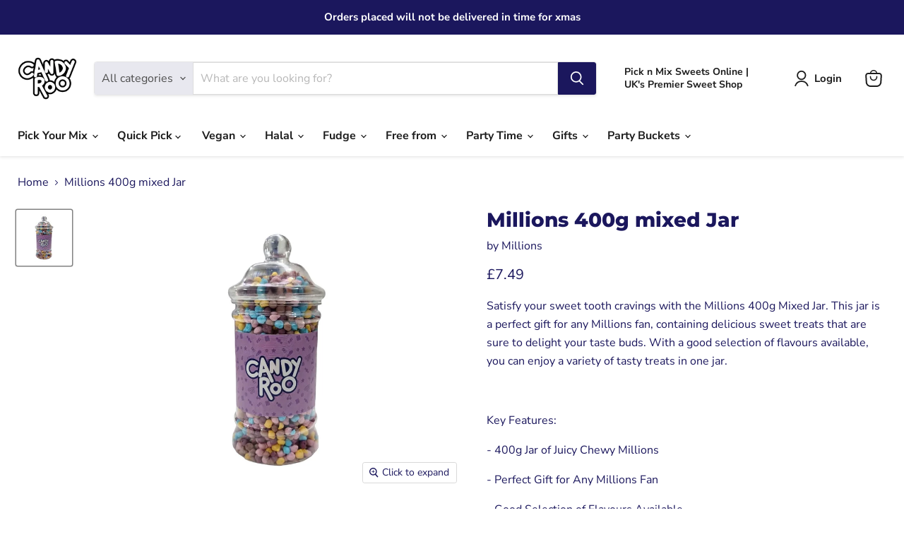

--- FILE ---
content_type: text/html; charset=utf-8
request_url: https://candyroo.co.uk/collections/all/products/millions-400g-mixed-jar?view=recently-viewed
body_size: 2007
content:










  









<div
  class="productgrid--item  imagestyle--natural      productitem--emphasis  product-recently-viewed-card    show-actions--mobile"
  data-product-item
  data-product-quickshop-url="/products/millions-400g-mixed-jar"
  
    data-recently-viewed-card
  
>
  <div class="productitem" data-product-item-content>
    
    
    
    

    

    

    <div class="productitem__container">
      <div class="product-recently-viewed-card-time" data-product-handle="millions-400g-mixed-jar">
      <button
        class="product-recently-viewed-card-remove"
        aria-label="close"
        data-remove-recently-viewed
      >
        


                                                                        <svg class="icon-remove "    aria-hidden="true"    focusable="false"    role="presentation"    xmlns="http://www.w3.org/2000/svg" width="10" height="10" viewBox="0 0 10 10" xmlns="http://www.w3.org/2000/svg">      <path fill="currentColor" d="M6.08785659,5 L9.77469752,1.31315906 L8.68684094,0.225302476 L5,3.91214341 L1.31315906,0.225302476 L0.225302476,1.31315906 L3.91214341,5 L0.225302476,8.68684094 L1.31315906,9.77469752 L5,6.08785659 L8.68684094,9.77469752 L9.77469752,8.68684094 L6.08785659,5 Z"></path>    </svg>                                              

      </button>
    </div>

      <div class="productitem__image-container">
        <a
          class="productitem--image-link"
          href="/products/millions-400g-mixed-jar"
          tabindex="-1"
          data-product-page-link
        >
          <figure
            class="productitem--image"
            data-product-item-image
            
              style="--product-grid-item-image-aspect-ratio: 1.0;"
            
          >
            
              
              

  
    <noscript data-rimg-noscript>
      <img
        
          src="//candyroo.co.uk/cdn/shop/files/Millionsmixed400g_512x512.jpg?v=1695546324"
        

        alt=""
        data-rimg="noscript"
        srcset="//candyroo.co.uk/cdn/shop/files/Millionsmixed400g_512x512.jpg?v=1695546324 1x, //candyroo.co.uk/cdn/shop/files/Millionsmixed400g_1024x1024.jpg?v=1695546324 2x"
        class="productitem--image-primary"
        
        
      >
    </noscript>
  

  <img
    
      src="//candyroo.co.uk/cdn/shop/files/Millionsmixed400g_512x512.jpg?v=1695546324"
    
    alt=""

    
      data-rimg="lazy"
      data-rimg-scale="1"
      data-rimg-template="//candyroo.co.uk/cdn/shop/files/Millionsmixed400g_{size}.jpg?v=1695546324"
      data-rimg-max="1024x1024"
      data-rimg-crop="false"
      
      srcset="data:image/svg+xml;utf8,<svg%20xmlns='http://www.w3.org/2000/svg'%20width='512'%20height='512'></svg>"
    

    class="productitem--image-primary"
    
    
  >



  <div data-rimg-canvas></div>


            

            




























            <span class="visually-hidden">Millions 400g mixed Jar</span>
          </figure>
        </a>
      </div><div class="productitem--info">
        




















<style>
  .product--no-media #lipscore-rating-rating {
    margin: auto;
  }
</style>

<span
  class="lipscore-rating-small"
  data-ls-product-name="Millions 400g mixed Jar"
  data-ls-brand="Millions"
  data-ls-product-id="8097018446051"
  data-ls-product-url="https://candyroo.co.uk/products/millions-400g-mixed-jar"
  data-ls-variant-id=""
  data-ls-variant-name=""
  data-ls-sku="MILLIONS-MIXED-JAR-400G"
  data-ls-description="Satisfy your sweet tooth cravings with the Millions 400g Mixed Jar. This jar is a perfect gift for any Millions fan, containing delicious sweet treats that are sure to delight your taste buds. With a good selection of flavours available, you can enjoy a variety of tasty treats in one jar.
 
Key Features:
- 400g Jar of Juicy Chewy Millions
- Perfect Gift for Any Millions Fan
- Good Selection of Flavours Available"
  data-ls-image-url="//candyroo.co.uk/cdn/shop/files/Millionsmixed400g.jpg?crop=center&height=100&v=1695546324&width=100"
  data-ls-price="7.49"
  data-ls-price-currency="GBP"
  data-ls-availability="1"
  data-ls-category="Candy & Chocolate"
  data-ls-gtin=""
></span>
        
          
        

        
          






























<div class="price productitem__price ">
  
    <div
      class="price__compare-at visible"
      data-price-compare-container
    >

      
        <span class="money price__original" data-price-original></span>
      
    </div>


    
      
      <div class="price__compare-at--hidden" data-compare-price-range-hidden>
        
          <span class="visually-hidden">Original price</span>
          <span class="money price__compare-at--min" data-price-compare-min>
            £7.49
          </span>
          -
          <span class="visually-hidden">Original price</span>
          <span class="money price__compare-at--max" data-price-compare-max>
            £7.49
          </span>
        
      </div>
      <div class="price__compare-at--hidden" data-compare-price-hidden>
        <span class="visually-hidden">Original price</span>
        <span class="money price__compare-at--single" data-price-compare>
          
        </span>
      </div>
    
  

  <div class="price__current price__current--emphasize " data-price-container>

    

    
      
      
      <span class="money" data-price>
        £7.49
      </span>
    
    
  </div>

  
    
    <div class="price__current--hidden" data-current-price-range-hidden>
      
        <span class="money price__current--min" data-price-min>£7.49</span>
        -
        <span class="money price__current--max" data-price-max>£7.49</span>
      
    </div>
    <div class="price__current--hidden" data-current-price-hidden>
      <span class="visually-hidden">Current price</span>
      <span class="money" data-price>
        £7.49
      </span>
    </div>
  

  
    
    
    
    

    <div
      class="
        productitem__unit-price
        hidden
      "
      data-unit-price
    >
      <span class="productitem__total-quantity" data-total-quantity></span> | <span class="productitem__unit-price--amount money" data-unit-price-amount></span> / <span class="productitem__unit-price--measure" data-unit-price-measure></span>
    </div>
  

  
</div>


        

        <h2 class="productitem--title">
          <a href="/products/millions-400g-mixed-jar" data-product-page-link>
            Millions 400g mixed Jar
          </a>
        </h2>

        
          
            <span class="productitem--vendor">
              <a href="/collections/vendors?q=Millions" title="Millions">Millions</a>
            </span>
          
        

        

        
          
            <div class="productitem__stock-level">
              







<div class="product-stock-level-wrapper" >
  
    <span class="
  product-stock-level
  product-stock-level--high
  
">
      

      <span class="product-stock-level__text">
        
        <div class="product-stock-level__badge-text">
          
  
    
      
         in stock
      
    
  

        </div>
      </span>
    </span>
  
</div>

            </div>
          

          
            
          
        

        
          <div class="productitem--description">
            <p>Satisfy your sweet tooth cravings with the Millions 400g Mixed Jar. This jar is a perfect gift for any Millions fan, containing delicious sweet tre...</p>

            
              <a
                href="/products/millions-400g-mixed-jar"
                class="productitem--link"
                data-product-page-link
              >
                View full details
              </a>
            
          </div>
        
      </div>

      
    </div>
  </div>

  
</div>


--- FILE ---
content_type: text/javascript; charset=utf-8
request_url: https://candyroo.co.uk/products/millions-400g-mixed-jar.js
body_size: 242
content:
{"id":8097018446051,"title":"Millions 400g mixed Jar","handle":"millions-400g-mixed-jar","description":"\u003cp\u003eSatisfy your sweet tooth cravings with the Millions 400g Mixed Jar. This jar is a perfect gift for any Millions fan, containing delicious sweet treats that are sure to delight your taste buds. With a good selection of flavours available, you can enjoy a variety of tasty treats in one jar.\u003c\/p\u003e\n\u003cp\u003e \u003c\/p\u003e\n\u003cp\u003eKey Features:\u003c\/p\u003e\n\u003cp\u003e- 400g Jar of Juicy Chewy Millions\u003c\/p\u003e\n\u003cp\u003e- Perfect Gift for Any Millions Fan\u003c\/p\u003e\n\u003cp\u003e- Good Selection of Flavours Available\u003c\/p\u003e","published_at":"2023-09-24T10:05:55+01:00","created_at":"2023-06-04T11:12:19+01:00","vendor":"Millions","type":"Candy \u0026 Chocolate","tags":["branded","new"],"price":749,"price_min":749,"price_max":749,"available":true,"price_varies":false,"compare_at_price":null,"compare_at_price_min":0,"compare_at_price_max":0,"compare_at_price_varies":false,"variants":[{"id":43873482473699,"title":"Default Title","option1":"Default Title","option2":null,"option3":null,"sku":"MILLIONS-MIXED-JAR-400G","requires_shipping":true,"taxable":true,"featured_image":null,"available":true,"name":"Millions 400g mixed Jar","public_title":null,"options":["Default Title"],"price":749,"weight":400,"compare_at_price":null,"inventory_management":"shopify","barcode":null,"requires_selling_plan":false,"selling_plan_allocations":[]}],"images":["\/\/cdn.shopify.com\/s\/files\/1\/0637\/2802\/5827\/files\/Millionsmixed400g.jpg?v=1695546324"],"featured_image":"\/\/cdn.shopify.com\/s\/files\/1\/0637\/2802\/5827\/files\/Millionsmixed400g.jpg?v=1695546324","options":[{"name":"Title","position":1,"values":["Default Title"]}],"url":"\/products\/millions-400g-mixed-jar","media":[{"alt":null,"id":32791876501731,"position":1,"preview_image":{"aspect_ratio":1.0,"height":1024,"width":1024,"src":"https:\/\/cdn.shopify.com\/s\/files\/1\/0637\/2802\/5827\/files\/Millionsmixed400g.jpg?v=1695546324"},"aspect_ratio":1.0,"height":1024,"media_type":"image","src":"https:\/\/cdn.shopify.com\/s\/files\/1\/0637\/2802\/5827\/files\/Millionsmixed400g.jpg?v=1695546324","width":1024}],"requires_selling_plan":false,"selling_plan_groups":[]}

--- FILE ---
content_type: text/javascript; charset=utf-8
request_url: https://candyroo.co.uk/products/millions-400g-mixed-jar.js
body_size: 325
content:
{"id":8097018446051,"title":"Millions 400g mixed Jar","handle":"millions-400g-mixed-jar","description":"\u003cp\u003eSatisfy your sweet tooth cravings with the Millions 400g Mixed Jar. This jar is a perfect gift for any Millions fan, containing delicious sweet treats that are sure to delight your taste buds. With a good selection of flavours available, you can enjoy a variety of tasty treats in one jar.\u003c\/p\u003e\n\u003cp\u003e \u003c\/p\u003e\n\u003cp\u003eKey Features:\u003c\/p\u003e\n\u003cp\u003e- 400g Jar of Juicy Chewy Millions\u003c\/p\u003e\n\u003cp\u003e- Perfect Gift for Any Millions Fan\u003c\/p\u003e\n\u003cp\u003e- Good Selection of Flavours Available\u003c\/p\u003e","published_at":"2023-09-24T10:05:55+01:00","created_at":"2023-06-04T11:12:19+01:00","vendor":"Millions","type":"Candy \u0026 Chocolate","tags":["branded","new"],"price":749,"price_min":749,"price_max":749,"available":true,"price_varies":false,"compare_at_price":null,"compare_at_price_min":0,"compare_at_price_max":0,"compare_at_price_varies":false,"variants":[{"id":43873482473699,"title":"Default Title","option1":"Default Title","option2":null,"option3":null,"sku":"MILLIONS-MIXED-JAR-400G","requires_shipping":true,"taxable":true,"featured_image":null,"available":true,"name":"Millions 400g mixed Jar","public_title":null,"options":["Default Title"],"price":749,"weight":400,"compare_at_price":null,"inventory_management":"shopify","barcode":null,"requires_selling_plan":false,"selling_plan_allocations":[]}],"images":["\/\/cdn.shopify.com\/s\/files\/1\/0637\/2802\/5827\/files\/Millionsmixed400g.jpg?v=1695546324"],"featured_image":"\/\/cdn.shopify.com\/s\/files\/1\/0637\/2802\/5827\/files\/Millionsmixed400g.jpg?v=1695546324","options":[{"name":"Title","position":1,"values":["Default Title"]}],"url":"\/products\/millions-400g-mixed-jar","media":[{"alt":null,"id":32791876501731,"position":1,"preview_image":{"aspect_ratio":1.0,"height":1024,"width":1024,"src":"https:\/\/cdn.shopify.com\/s\/files\/1\/0637\/2802\/5827\/files\/Millionsmixed400g.jpg?v=1695546324"},"aspect_ratio":1.0,"height":1024,"media_type":"image","src":"https:\/\/cdn.shopify.com\/s\/files\/1\/0637\/2802\/5827\/files\/Millionsmixed400g.jpg?v=1695546324","width":1024}],"requires_selling_plan":false,"selling_plan_groups":[]}